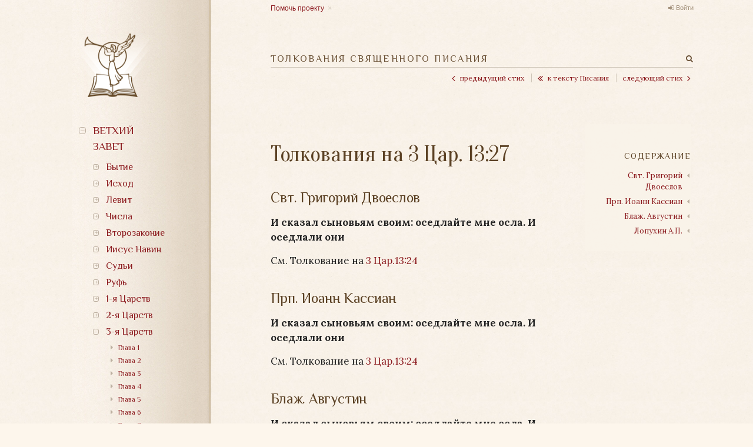

--- FILE ---
content_type: text/css
request_url: https://bible.optina.ru/lib/tpl/optina/css/custom.css?v=2.0
body_size: 5630
content:
body {
    font-family: Lora, serif;
    font-size: 1.7em;
    line-height: 1.5;
    background-color: #fdf6ec;
    background-image: url("../images/back.jpg");
    background-size: 227.5px auto;
}

html, body, #container {
    height: 100%;
}

#container {
    display: table;
    max-width: 1280px;
    margin: 0 auto;
}

#left, #right {
    display: table-cell;
    vertical-align: top;
    min-height: 100%;
}

#left {
    display: block;
    position: fixed;
    left: 0;
    top: 0;
    bottom: 0;
    width: 100%;
    /* min-height: 100%; */
    margin-left: -100%;
    overflow: scroll;
    -moz-transition: margin .15s;
    -webkit-transition: margin .15s;
    -o-transition: margin .15s;
    -ms-transition: margin .15s;
    transition: margin .15s;
    -webkit-overflow-scrolling: touch;
}

#left.visible {
    margin-left: 0;
    background: url("../images/back.jpg");
    z-index: 10000;
    -moz-transition: margin .15s;
    -webkit-transition: margin .15s;
    -o-transition: margin .15s;
    -ms-transition: margin .15s;
    transition: margin .15s;
}

a, .link {
    color: #8d1d21;
    text-decoration: none;
    cursor: pointer;
}

a:hover,
.link:hover {
    color: #651517;
}

a.wikilink2 {
    color: #f30;
    border-bottom: 1px dotted;
}

li {
    color: #bcafa0;
}

#dokuwiki__header {
    position: relative;
}

h1#title {
    font-family: Philosopher;
    color: #6B5237;
    font-size: 1.8rem;
    font-weight: normal;
    line-height: 1.2727;
    letter-spacing: 0.1em;
    text-transform: uppercase;
    text-align: left;
    background: url('../images/bible.optina.png') -10px 0 / 135px auto no-repeat;
    margin: 5rem auto 5rem;
    padding: 2.5rem 0 0 12rem;
    min-height: 9.2rem;
    width: 9em;
}

h1#title a {
    color: #6B5237;
}

.a11y {
    height: 1px !important;
    left: -99999em !important;
    overflow: hidden !important;
    position: absolute !important;
    top: auto !important;
    width: 1px !important;
}

.page h1, .page h2, #check h2, .page h3, .page h4, #dokuwiki__toc h3 {
    color: #5b4124;
}

.page h1 {
    font-family: Oranienbaum;
    font-size: 3.8rem;
    letter-spacing: -.01em;
}

.page h2,
#check h2 {
    font-family: Philosopher;
    font-size: 2.4rem;
    letter-spacing: -.01em;
    margin-top: 3.6rem;
    margin-bottom: 1.5rem;
}

#check h2 {
    margin-top: 0;
}

.page h3 {
    font-size: 2rem;
    margin: 2.5rem 0 1.5rem;
}

.page h4 {
    font-size: 1.8rem;
    font-style: italic;
    margin: 2rem 0 1.5rem;
    letter-spacing: 0;
}

.page li,
.page p,
#check p {
    -moz-hyphens: auto;
    -webkit-hyphens: auto;
    -ms-hyphens: auto;
    hyphens: auto;
    margin-bottom: 1.5rem;
    -moz-osx-font-smoothing: grayscale;
    -webkit-font-smoothing: antialiased;
}

.page ol {
    list-style: outside decimal;
    margin-left: 2.2rem;
}

.page ul {
    list-style: outside disc;
}

.page ol li {
    font-size: 1.2rem;
}

.page li div.li {
    padding-left: 1.2rem;
    font-size: 1.6rem;
}

.page hr {
    border-color: #CFC6B9;
    margin: 2.5rem 0;
}

/*! TOC */
#dokuwiki__toc h3 {
    font-family: Philosopher;
    font-size: 1.4rem;
    letter-spacing: .1em;
    text-transform: uppercase;
}

#dokuwiki__toc h3 strong {
    display: none;
}

#dokuwiki__toc ul {
    font-size: 1.4rem;
}

#dokuwiki__toc ul li {
    list-style-type: none;
    margin-bottom: .6rem;
    -moz-hyphens: none;
    -webkit-hyphens: none;
    -ms-hyphens: none;
    hyphens: none;
    -moz-osx-font-smoothing: auto;
    -webkit-font-smoothing: subpixel-antialiased;
}

#dokuwiki__toc ul ul {
    margin: .5rem 0 0 1rem;
}

#dokuwiki__toc li div.li {
    padding: 0;
    font-size: 1.3rem;
}

#dokuwiki__toc li.level1 > div.li {
    display: none;
}

#logo {
    display: none;
}

/*! Navigation */
#nav {
    max-width: 17rem;
    margin: 0 auto;
    padding: 5rem;
}

#nav a, #nav .link, #nav .active span {
    color: #8d1d21;
}

#nav a {
    text-decoration: none;
}

#nav a:hover {
    text-decoration: underline;
}

#nav ul {
    font-family: Philosopher;
    list-style-type: none;
    text-align: left;
    padding-left: 2.4rem;
}

#nav li {
    margin: 0 0 .6rem 0;
}

#nav li.node .link::before,
#nav li li li .link::before {
    content: "+";
    border: 1px solid #bcafa0;
    color: #bcafa0;
    display: inline-block;
    float: left;
    text-align: center;
}

#nav li.node.active > .link::before {
    content: "–";
}

/* 1st level */
#nav > ul > li {
    font-size: 1.8rem;
    text-transform: uppercase;
    line-height: 1.55;
}

#nav > ul > li > .link::before {
    border-radius: 4px;
    font-size: 1.4rem;
    width: 1rem;
    height: 1rem;
    line-height: .8;
    margin: .7rem 0 0 -2.4rem;
}

#nav > ul > li.active > .link::before {
    line-height: .64;
}

#nav > ul > li > span.link {
    display: block;
}

/* 2nd level */
#nav ul ul {
    line-height: 1.4;
    margin: 1rem 0 0;
    padding: 0 0 0 2.2rem;
}

#nav li li {
    font-size: 1.6rem;
    padding-top: 0;
    text-transform: none;
}

#nav li li.node .link::before {
    border-radius: 3px;
    font-size: 1rem;
    width: .8rem;
    height: .8rem;
    line-height: .8rem;
    margin: .6rem 0 0 -2.2rem;
    vertical-align: middle;
}

#nav li li.node.active > .link::before {
    line-height: .7;
}

/* 3rd level */
#nav ul ul ul {
    margin: .8rem 0 1.2rem;
}

#nav li li li {
    font-size: 1.2rem;
    margin-top: 0;
    /* text-align: left; */
}

#nav li li li::before {
    font-family: Fontawesome;
    border: 0;
    content: "\f0da";
    margin: 0 .5em 0 -1.4rem;
}

#nav li li li.active::before {
    color: #931921;
}

#nav li li li.active > span {
    cursor: auto;
    font-weight: bold;
}

#nav li li li.active > a {
    font-weight: bold;
}

#nav li li li li {
    font-size: 11px;
    margin-left: 10px;
}

.size4 #nav li li li li {
    font-size: 11px;
}

.size5 #nav li li li li {
    font-size: 12px;
}

#close_navigation {
    display: block;
    position: fixed;
    top: 0;
    left: 0;
    width: 5rem;
    height: 5rem;
    background: url('../images/icon_close.svg') center center no-repeat;
}

#nav .invitation {
    font-size: 1.3rem;
    width: 11rem;
    margin-top: 6rem;
    margin-bottom: 6rem;
    padding: 2rem 0;
    text-align: center;
    border: solid #cfc6b9;
    border-width: 1px 0;
    display: none;
}

/*
.invitation a:before {
    background: #507299 url("[data-uri]") center center no-repeat;
    background-color: #BCAFA0;
    border-radius: 2px;
    content: "";
    display: block;
    height: 15px;
    width: 15px;
    margin: 0 auto 4px;
}
*/

/*! Footer */
#dokuwiki__footer {
    clear: both;
    padding: 5rem 0 7rem;
    font-size: 1.4rem;
}

#dokuwiki__footer .pad {
    border-top: 1px solid #CFC6B9;
    padding-top: 2px;
    color: #6B5237;
}

#page2top {
    float: right;
    font-size: 1.8rem;
    line-height: 1.22;
    cursor: pointer;
    color: #CFC6B9;
/*     display: none; */
    /* position: fixed; */
}

#page2top:hover {
    color: #6B5237;
}

/*! Tools */
.tools {
    font-size: 1.1rem;
}

.tools ul {
    margin: 0;
    padding: 0;
    list-style-type: none;
}

.tools li {
    display: inline-block;
    margin-right: .5em;
}

#dokuwiki__usertools {
    display: none;
    position: absolute;
    top: 6rem;
    font-family: sans-serif;
    font-size: 1.1rem;
}

#dokuwiki__usertools ul {
    list-style-type: none;
}

#dokuwiki__usertools li {
    color: #6b5237;
    display: inline-block;
    margin-left: 1rem;
}

#dokuwiki__usertools li a::before {
    font-family: Fontawesome;
    display: inline-block;
    margin-right: .4rem;
    color: #A4927D;
}

#dokuwiki__usertools li a.admin::before {
    content: '\f013';
}

#dokuwiki__usertools li a.profile::before {
    content: '\f007';
}

#dokuwiki__usertools li a.login::before {
    content: '\f090';
}

#dokuwiki__usertools li a.logout::before {
    content: '\f08b';
}

#dokuwiki__usertools a {
    color: #A4927D;
}

#dokuwiki__pagetools {
    padding: 1.5rem 0;
}

#dokuwiki__pagetools ul {
    list-style-type: none;
    padding: 0;
    margin: 0;
    font-size: 1.1rem;
    /* text-align: center; */
}

#dokuwiki__pagetools li {
    display: inline-block;
    margin: 0 .5rem 0 0;
}

.tools a,
#dokuwiki__pagetools a {
    background: rgba(164,146,125,.3);
    font-size: 12px;
    padding: 2px 8px;
    border-radius: 4px;
}

/*! Search form */
#dw__search {
    display: none;
    position: fixed;
    top: 0;
    right: 5rem;
    left: 5rem;
    height: 5rem;
    z-index: 100;
    text-align: center;
}

#qsearch__in {
    border: 1px solid #A99C8D;
    height: 2.6rem;
    border-radius: 2rem;
    font-family: sans-serif;
    font-size: 1.2rem;
    line-height: 1.2rem;
    margin-top: 1.2rem;
    width: 20rem;
    vertical-align: top;
}

#qsearch__in + button {
    display: none;
    border: none;
    font-size: 1.4rem;
    font-weight: normal;
    width: 2.6rem;
    height: 2.8rem;
    line-height: 2.6rem;
    text-align: center;
    padding: 0;
    margin: 0;
}

#qsearch__out {
    display: none !important;
}

/*! Page navigation */
.plugin__pagenav {
    position: fixed;
    left: 5rem;
    right: 5rem;
    top: 0;
    height: 5rem;
    line-height: 5rem;
    padding: 0;
    text-align: center;
    z-index: 100;
}

.plugin__pagenav a {
    display: inline-block;
    vertical-align: top;
    width: 5rem;
    text-align: center;
    color: #A4927D;
    /* border-left: 1px solid #cfc6b9; */
}

.plugin__pagenav a.active,
li.icons_menu.active {
    background: #6B5237;
    /* border: 1px solid #6B5237; */
    border-width: 0 1px;
    color: white;
    /* margin-left: -1px; */
}

.plugin__pagenav a.disabled,
.plugin__pagenav a.disabled:hover {
    color: #BCAFA0;
    cursor: default;
}

li.icons_menu.active .fa:before {
    color: white
}

.plugin__pagenav a:last-child,
.plugin__pagenav a.active:last-child {
    border-right: 0;
}

.plugin__pagenav a.active:first-child {
    margin-left: 0;
}

.pagenav_next, .pagenav_prev, .pagenav_up {
    font-size: 2.5rem;
}

.pagenav_toc {
    font-size: 1.5rem;
}

.plugin__pagenav i {
    font-family: Fontawesome;
    font-style: normal;
    display: inline-block;
    font-feature-settings: normal;
    font-kerning: auto;
    font-language-override: normal;
    font-size: inherit;
    font-size-adjust: none;
    font-stretch: normal;
    font-style: normal;
    font-synthesis: weight style;
    font-variant: normal;
    font-weight: normal;
    line-height: 1;
    text-rendering: auto;
    -moz-osx-font-smoothing: grayscale;
    -webkit-font-smoothing: antialiased;


}

.pagenav_prev i::before { content: '\f104'; }
.pagenav_next i::before { content: '\f105'; }
.pagenav_up i::before { content: '\f100'; }
.pagenav_toc i::before { content: '\f0ca'; }

.plugin__pagenav a span {
    display: none;
}

.level2 .plugin__pagenav {
    display: none;
}

/* Icons */
.icons {
    position: fixed;
    top: 0;
    left: 0;
    right: 0;
    list-style: none;
    padding: 0;
    margin: 0;
    border-bottom: 1px solid #cfc6b9;
    background: url("../images/back.jpg");
    z-index: 100;
}

.icons li {
    width: 5rem;
    height: 5rem;
    line-height: 5rem;
    text-align: center;
    display: inline-block;
    margin: 0;
}

.icons a {
    color: #6B5237;
}

.icons_search {
    float: right;
}

.icons .fa-sign-in {
    font-size: 15px;
}

/* Footer */
#dokuwiki__footer {
    padding: 0 3rem;
    margin: 3rem 0 0;
    text-align: right;
}

#dokuwiki__footer .pad {
    padding: 1rem 0;
}

#dokuwiki__footer .doc {
    display: none;
}

#dokuwiki__footer p {
    float: right;
    font-size: 1.2rem;
}

#dokuwiki__footer p.copy {
    float: none;
    text-align: left;
    font-size: 1.3rem;
    margin: 0;
}

#orpho {
    display: none;
    margin-left: 4rem;
}

#page2top {
    float: none;
    width: 5rem;
    text-align: center;
    margin: 0 auto;
    height: 5rem;
    line-height: 5rem;
}

/*! Forms */
form.button {
    padding: 0;
    margin: 0;
    border: 0;
}

.button,
button,
input[type="submit"],
input[type="reset"],
input[type="button"] {
    font-family: sans-serif;
    font-weight: normal;
    font-size: 1rem;
    height: 2.8rem;
    line-height: 3.1rem;
    padding: 0 1.8rem;
    border: 0;
    background: rgba(91,65,36,.5);
    color: white;
}

.button:hover,
button:hover,
input[type="submit"]:hover,
input[type="reset"]:hover,
input[type="button"]:hover {
    background: #8D1D21;
    color: white;
}

#tool__bar button {
    background-color: white;
    border: 1px solid #CFC6B9;
    margin: 0 .4rem .4rem 0;
    line-height: .5;
}

#tool__bar button:hover {
    border-color: #8D1D21;
}

#wiki__text {
    width: 100%;
    margin-bottom: 0;
    box-sizing: border-box;
}

label, legend {
    font-weight: normal;
}

#wiki__editbar {
    margin-top: .5rem;
}

#wiki__editbar .summary {
    margin-top: 2rem;
    clear: both;
}

#wiki__editbar #size__ctl {
    float: left;
}

#wiki__editbar .editButtons {
    float: right;
}

#dw__login fieldset {
    border: 1px solid #CFC6B9;
    padding: 2rem;
}

#dw__login legend,
#dw__login label {
    font-size: 1.4rem;
}

#dw__login label span {
    display: inline-block;
    width: 15%;
    text-align: right;
    margin-right: .4rem;
}

#dw__login label.simple span {
    width: auto;
}

#dw__login legend {
    color: #5B4124;
    padding: 0 1rem;
}

#dw__login input {
    /* margin-bottom: 0; */
}

#dw__login br {
    display: none;
}

.notify {
    display: none;
}

/**! Orpho */
#check {
    background: url(../images/back.jpg);
    border-radius: 6px;
    box-shadow: 0 4px 16px rgba(0, 0, 0, 0.5);
    color: black;
    left: 50%;
    top: 50%;
    margin-left: -21rem;
    padding: 3rem 3rem 1rem;
    position: fixed;
    width: 36rem;
    z-index: 10000;
}

#check textarea {
    width: 100%;
    margin-bottom: 0;
}

#add_comment {
    display: block;
}

#check .submit {
    text-align: center;
    margin-top: 2rem;
}

#check .submit input {
    margin-bottom: 0;
}

#offer {
    display: none;
}

/*! Smartphone horizontal */
@media screen and (max-width: 740px) {
    body {
        padding-top: 5rem;
    }
    
    /*
    #dokuwiki__header {
        padding-top: 5rem;
    }
    */
    
    .page {
        padding: 0 10%;
    }
    
    .page h1 {
        text-align: center;
    }
    
    .page ol {
        margin-left: 0;
        padding-left: 1.7rem;
    }
    
    .page li div.li {
        padding-left: .6rem;
    }
    
    /* TOC */
    #dokuwiki__toc .toc_container {
        display: none;
        position: fixed;
        top: 5rem;
        left: 0;
        right: 0;
        padding: 2.5rem 10%;
        background: #6b5237;
        color: white;
        z-index: 1000;
    }
    
    #dokuwiki__toc h3 {
        color: white;
        margin-bottom: 1rem;
    }
    
    #dokuwiki__toc ul.toc {
        margin-bottom: 0;
        /* padding-left: 1.5rem; */
    }
    
    #dokuwiki__toc a {
        color: #BCAFA0;
        text-decoration: underline;
    }
    
    #dokuwiki__toc li li div.li::before {
        font-family: Fontawesome;
        content: '\f0da';
        margin-right: .6rem;
        font-size: 1.2rem;
        line-height: 1.75;
    }
    
    #nav .invitation {
        display: none;
    }
}

/*! Smartphone vertical */
@media screen and (max-width: 360px) {
    /*
    h1#title {
        background-position: center top;
        font-size: 1.8rem;
        padding: 12.5rem 0 0;
        width: 10em;
        text-align: center;
        margin-left: auto;
        margin-right: auto;
    }
    */
    
    h1#title {
        font-size: 1.6rem;
        background-size: 100px auto;
        background-position: 0 10px;
        padding-left: 10rem;
        margin: 4rem auto 2rem;
    }
    
    .page {
        padding: 0 3rem;
    }
}

/*! Tablet */
@media screen and (min-width: 741px) {
    #right {
        padding: 0 10%;
    }
    
    h1#title {
        margin: 12rem 0 5rem;
    }
    
    #dw__search {
        text-align: right;
    }
    
    .page {
        padding-left: 0;
        padding-right: 18rem;
        padding-top: 2rem;
        overflow: hidden;
    }
    
    .pagenav_toc {
        display: none !important;
    }
    
    #dokuwiki__usertools {
        display: block;
        right: 2rem;
    }
    
    /*! TOC */
    #dokuwiki__toc {
        position: absolute;
        right: 10%;
        width: 18rem;
        margin-top: 2.5rem;
    }
    
    #dokuwiki__toc .toc_container {
        display: block;
        position: absolute;
        text-align: right;
        padding-left: 2rem;
        width: 16rem;
    }
    
    #dokuwiki__toc ul ul {
        padding-right: 1.4rem;
    }
    
    #dokuwiki__toc li li div.li::before {
        font-family: Fontawesome;
        content: '\f0d9';
        float: right;
        margin-right: -1.2rem;
        font-size: 1.2rem;
        line-height: 1.75;
    }
    
    #dokuwiki__toc li li:hover div.li::before {
        color: #905655;
    }
    
    #dokuwiki__toc li li div.li::before {
        /* opacity: .5; */
    }
    
    /* Footer */
    #dokuwiki__footer {
        padding-left: 0;
    }
    
    .editBox {
        margin-right: -18rem;
    }
    
    #offer {
        display: block;
        position: absolute; 
        font-family: sans-serif; 
        font-size: 1.2rem; 
        top: .5rem;
    }
    
    #offer .close {
        color: #CFC6B9;
        cursor: pointer;
        padding-left: .3rem;
        opacity: .8;
    }
    
    #offer:hover .close {
        color: #a4927d;
        opacity: 1;
    }
}

/*! Display >= 840px */
@media screen and (min-width: 840px) {
    #left {
        display: table-cell;
        position: relative;
        margin: auto;
        width: 30%;
        background: url('../images/book_left.jpg') repeat-y 100% 0 / auto 144px;
        overflow: hidden;
    }
    
    #nav {
        padding: 0;
    }
    
    #nav > ul > li > span.link {
        width: 5em;
    }
    
    #nav .invitation {
        display: block;
        margin-left: auto;
        margin-right: auto;
    }
    
    #close_navigation {
        display: none;
    }
    
    #logo {
        display: block;
        height: 119px;
        background: url('../images/bible.optina.png') center center / 135px auto no-repeat;
        text-decoration: none;
        margin: 5rem auto 4rem;
    }
    
    #right {
        background: url('../images/book_top_right.jpg') no-repeat 0 0 / 64px auto, url('../images/book_right.jpg') repeat-y 0 0 / 447px auto;
        padding: 0 8%;
    }
    
    h1#title {
        font-size: 1.6rem;
        line-height: 2rem;
        letter-spacing: 0.15em;
        text-align: left;
        padding: 0 0 .4rem;
        margin: 9rem 0 10.5rem;
        border-bottom: 1px solid #CFC6B9;
        background: none;
        width: auto;
        min-height: 2rem;
    }
    
    .page {
        padding-right: 0;
    }
    
    #dw__search {
        position: absolute;
        left: auto;
        right: 8%;
        margin-top: 8.6rem;
        padding-right: 2rem;
        z-index: 90;
    }
    
    #qsearch__in {
        margin-top: 0;
    }
    
    #dokuwiki__usertools {
        top: .5rem;
        right: 11%;
    }
    
    #dokuwiki__toc {
        position: absolute;
        right: 11.5%;
        top: 17.8rem;
    }
    
    #dokuwiki__toc .toc_container {
        display: none;
        /* right: 11.5%; */
        background: rgba(250,243,233,.9);
        margin-top: 0;
        padding-top: 20px;
        /* top: 155px; */
    }
    
    .icons_menu {
        display: none !important;
    }
    
    /*! Page navigation */
    #right {
        position: relative;
    }
    
    .plugin__pagenav {
        position: absolute;
        height: auto;
        left: 0;
        right: 11.5%;
        top: 11.5rem;
        padding: 0;
        line-height: 1;
        font-size: 1.2rem;
        text-align: right;
        /* padding-left: 7rem; */
    }
    
    .plugin__pagenav .pagenav_container {
        position: absolute;
        top: 0;
        padding: 1rem 0;
        background: url(../images/book_right.jpg) repeat-y 0 0 / 447px auto, url(../images/back.jpg) repeat 0 0 / 227.5px auto;
        width: 100%
    }
    
    .plugin__pagenav a {
        font-size: 1.2rem;
        line-height: 1.6rem;
        margin-right: 1rem;
        width: auto;
        color: #8d1d21;
    }
    
    .plugin__pagenav a:hover {
        color: #651517;
    }
    
    .plugin__pagenav a:last-child {
        margin-right: 0;
    }
    
    .plugin__pagenav a::after {
        content: '';
        border-left: 1px solid #CFC6B9;
    }
    
    .plugin__pagenav a:last-child::after {
        border: 0;
    }
    
    .plugin__pagenav a span {
        display: inline;
        padding-left: .8rem;
        padding-right: 1.2rem;
    }
    
    .plugin__pagenav a i {
        font-size: 1.6rem;
        vertical-align: top;
    }
    
    .plugin__pagenav .pagenav_next {
        margin-right: 0;
    }
    
    .plugin__pagenav .pagenav_next i { 
        float: right; 
    }
    
    .plugin__pagenav .pagenav_next::after {
        border: 0;
    }
    
    .plugin__pagenav .pagenav_next span {
        padding-left: 0;
        padding-right: .8rem;
    }
    
    .plugin__pagenav .pagenav_toc {
        display: inline-block !important;
        padding-left: 1rem;
        margin-left: 1rem;
        border-left: 1px solid #cfc6b9;
    }
    
    .plugin__pagenav .pagenav_toc span {
        display: none;
    }
    
    .plugin__pagenav .pagenav_toc i {
        font-size: 1.2rem;
        line-height: 1.6rem;
    }
    
    .plugin__pagenav a.active {
        background: none;
        color: #8D1D21;
    }
    
    /*
    h1#title + .plugin__pagenav,
    .plugin__pagenav {
        margin-top: -10.5rem;
        margin-bottom: 7rem;
    }
    */
    
    /* Icons */
    .icons {
        position: relative;
        background: none;
        border: 0;
        margin-top: 9rem;
        float: right;
        font-size: 13px;
    }
    
    .icons li {
        height: auto;
        line-height: 2rem;
        width: auto;
        margin: 0 0 0 8px;
    }
    
    .editBox {
        margin-right: 0;
    }
    
    /**! Footer */
    #dokuwiki__footer {
        padding: 0;
    }
    
    #dokuwiki__footer .invitation {
        display: none;
    }
    
    #orpho {
        display: block;
    }
}

/*! Display >= 1024px */
@media screen and (min-width: 1024px) {
    #left {
        width: 28%;
    }
    
    #nav {
        margin: 0 0 0 auto;
        padding: 0 15% 0 8%;
    }
    
    #nav .invitation {
        margin-left: 0;
        margin-right: 0;
    }
    
    #logo {
        background-position: -10px center;
    }
    
    /*
    .plugin__pagenav {
        left: 28%;
    }
    */
    
    .plugin__pagenav .pagenav_toc {
        display: none !important;
    }
    
    #docuwiki__toc {
        top: auto;
    }
    
    #dokuwiki__toc .toc_container {
        display: block;
        margin-top: 8px;
    }
    
    .page {
        padding-right: 18rem;
    }
    
    .editBox {
        margin-right: -18rem;
    }
}

/*! Display >= 1280 */
@media screen and (min-width: 1281px) {
    .plugin__pagenav {
        left: 0;
        /* top: 2.5rem; */
        padding: 0;
    }
    
    .plugin__pagenav .pagenav_container {
        /* position: absolute; */
        /* top: 0; */
        /* width: 100%; */
        /* padding: 1rem 0; */
        /* background: url(../images/book_right.jpg) repeat-y 0 0 / 447px auto, url(../images/back.jpg) repeat 0 0 / 227.5px auto; */
    }
}